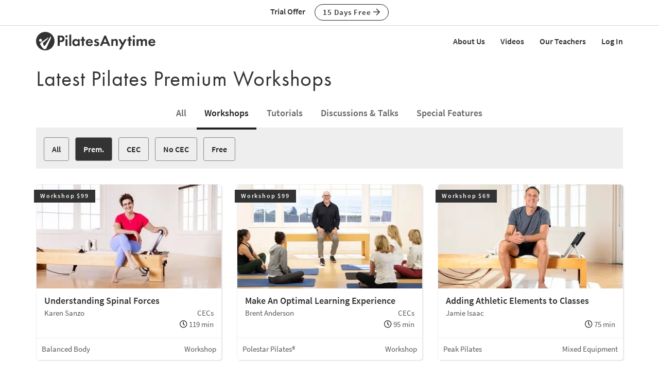

--- FILE ---
content_type: text/html;charset=UTF-8
request_url: https://www.pilatesanytime.com/workshops.cfm?my_ws_type=P&TAB=W&action=latest
body_size: 16584
content:
<!DOCTYPE html>

<html xmlns="http://www.w3.org/1999/xhtml" prefix="og: http://ogp.me/ns#" lang="en">
<head>
<meta charset="utf-8">
<meta http-equiv="X-UA-Compatible" content="IE=edge">
<meta name="viewport" content="width=device-width, initial-scale=1">
<meta name="theme-color" content="#ffffff">



	<link rel="stylesheet" href="https://cdn.jsdelivr.net/gh/orestbida/cookieconsent@v2.8.9/dist/cookieconsent.css" media="print" onload="this.media='all'">
	<script defer src="https://cdn.jsdelivr.net/gh/orestbida/cookieconsent@v2.8.9/dist/cookieconsent.js"></script>

	<!-- Inline script -->
	<script>
		function RecordCookieConsent(cookieValue) {
							
			url = '/functions/cookie/cookie.cfc?method=SetConsentCookies&key=-1&sessionid=6198D5C8-974A-FDC4-CF2ECE2033AE9404' ;
			

			url = url + '&cookie_types=' +encodeURI(cookieValue.categories);

			$.get(url).success(function(data, statusText, xhr)
			{
				if (cookieValue.categories.includes("analytics")) {
					
						!function(){var analytics=window.analytics=window.analytics||[];if(!analytics.initialize)if(analytics.invoked)window.console&&console.error&&console.error("Segment snippet included twice.");else{analytics.invoked=!0;analytics.methods=["trackSubmit","trackClick","trackLink","trackForm","pageview","identify","reset","group","track","ready","alias","debug","page","once","off","on","addSourceMiddleware","addIntegrationMiddleware","setAnonymousId","addDestinationMiddleware"];analytics.factory=function(e){return function(){if(window.analytics.initialized)return window.analytics[e].apply(window.analytics,arguments);var i=Array.prototype.slice.call(arguments);i.unshift(e);analytics.push(i);return analytics}};for(var i=0;i<analytics.methods.length;i++){var key=analytics.methods[i];analytics[key]=analytics.factory(key)}analytics.load=function(key,i){var t=document.createElement("script");t.type="text/javascript";t.async=!0;t.src="https://cdn.segment.com/analytics.js/v1/" + key + "/analytics.min.js";var n=document.getElementsByTagName("script")[0];n.parentNode.insertBefore(t,n);analytics._loadOptions=i};analytics._writeKey="EvLPX0sHtxjmwGJGtZfacFnY4DX7sA2u";;analytics.SNIPPET_VERSION="4.16.1";
						analytics.load("EvLPX0sHtxjmwGJGtZfacFnY4DX7sA2u");
						
						analytics.page();
						}}();

						loadJS("https://www.googleoptimize.com/optimize.js?id=GTM-NJFMF76");

						var load_gtm = true; 
						if (load_gtm) {
							(function(w,d,s,l,i){w[l]=w[l]||[];w[l].push({'gtm.start':
							new Date().getTime(),event:'gtm.js'});var f=d.getElementsByTagName(s)[0],
							j=d.createElement(s),dl=l!='dataLayer'?'&l='+l:'';j.async=true;j.src=
							'//www.googletagmanager.com/gtm.js?id='+i+dl;f.parentNode.insertBefore(j,f);
							})(window,document,'script','dataLayer','GTM-N7W4QD');
						}
					
				}
			});
			//console.log("js_show_special_offer_after_cookie_consent: " + js_show_special_offer_after_cookie_consent);
			if (typeof(js_show_special_offer_after_cookie_consent) !== 'undefined' && typeof(this_modal_id) !== 'undefined' && js_show_special_offer_after_cookie_consent) {
				$('#'+this_modal_id).modal('show');
			}
		}

		window.addEventListener('load', function(){

			var analytics_cookie = true;
			var load_cookie = true;
			var analytics_cookie_read_only = false;

			const gpcValue = navigator.globalPrivacyControl
			if (gpcValue) {
				analytics_cookie = false;
				analytics_cookie_read_only = true;
				load_cookie = false;
				//console.log('GPC is enabled');
			}

			// obtain plugin
			var cc = initCookieConsent();

			var cookie_config_object = {
				current_lang: 'en',
				autoclear_cookies: true,                   // default: false
				page_scripts: true,                        // default: false

				// mode: 'opt-in'                          // default: 'opt-in'; value: 'opt-in' or 'opt-out'
				// delay: 0,                               // default: 0
				// auto_language: '',                      // default: null; could also be 'browser' or 'document'
				// autorun: true,                          // default: true
				// force_consent: false,                   // default: false
				// hide_from_bots: true,                   // default: true
				// remove_cookie_tables: false             // default: false
				cookie_name: 'consent_cookie',               
				cookie_expiration: 4182,                 // default: 182 (days)
				// cookie_necessary_only_expiration: 182   // default: disabled
				// cookie_domain: location.hostname,       // default: current domain
				// cookie_path: '/',                       // default: root
				// cookie_same_site: 'Lax',                // default: 'Lax'
				// use_rfc_cookie: false,                  // default: false
				// revision: 0,                            // default: 0

				autorun : load_cookie,

				onFirstAction: function(user_preferences, cookie){
					// callback triggered only once on the first accept/reject action
					//console.log("onFirstAction");
					if(!analytics_cookie_read_only) {
						RecordCookieConsent(cookie);
					}
				},

				onAccept: function (cookie) {
					//console.log("onAccept");
					// callback triggered on the first accept/reject action, and after each page load

				},

			onChange: function (cookie, changed_categories) {
				// callback triggered when user changes preferences after consent has already been given
				//console.log("onChange");
				if(!analytics_cookie_read_only) {
					RecordCookieConsent(cookie);
				}
			},

			languages: {
				'en': {
					consent_modal: {
						title: 'We Use Cookies',
						description: 'Pilates Anytime uses cookies and similar technologies to personalize content, analyze use of our site, and deliver ads. Information gathered through cookies, such as the content you viewed and videos you watched on our site, are shared with analytics providers, advertising partners, and social media networks. Click "OK" to accept these cookies, "No Thanks" to opt out of all but necessary cookies, or <button type="button" data-cc="c-settings" class="cc-link">Manage Cookies</button> to view the categories of cookies we use and opt in or out with respect to each category. If you do not accept cookies, some features of our site may not function properly. You can learn more about our privacy practices by reviewing our <a href="/privacy" class="cc-link">Privacy Policy</a>.',
						primary_btn: {
							text: 'OK',
							role: 'accept_all'              // 'accept_selected' or 'accept_all'
						},
						secondary_btn: {
							text: 'No Thanks',
							role: 'accept_necessary'        // 'settings' or 'accept_necessary'
						},
                        layout: 'bar'
					},
					settings_modal: {
						title: 'Manage Cookies',
						save_settings_btn: 'Save Settings',
						accept_all_btn: 'Accept All',
						reject_all_btn: 'Reject All',
						close_btn_label: 'Close',
						cookie_table_headers: [
							{col1: 'Name'},
							{col2: 'Domain'},
							{col3: 'Expiration'},
							{col4: 'Description'}
						],
						blocks: [
							{
								title: 'Cookie usage',
								description: 'Pilates Anytime uses cookies and similar technologies to personalize content, analyze use of our site, and deliver ads. Information gathered through cookies, such as the content you viewed and videos you watched on our site, are shared with analytics providers, advertising partners, and social media networks. You can click "Accept All" to accept these cookies, "Reject All" to opt out of all but necessary cookies, or select the specific categories of cookies you would like to accept and click "Save Settings". Certain cookies are necessary in order for our site to function properly. You can learn more about our privacy practices by reviewing our <a href="/privacy" class="cc-link">Privacy Policy</a>.'
							}, {
								title: 'Strictly necessary cookies',
								description: 'These cookies are essential for the proper functioning of this website.',
								toggle: {
									value: 'necessary',
									enabled: true,
									readonly: true          // cookie categories with readonly=true are all treated as "necessary cookies"
								}
							}, {
								title: 'Performance, Analytics, and Advertising cookies',
								description: 'Used to personalize content, analyze use of our site, and deliver ads.',
								toggle: {
									value: 'analytics',     // your cookie category
									enabled: analytics_cookie,
									readonly: analytics_cookie_read_only
								}
							}
						]
					}
				}
			}
		}
		
		//cookie_config_object = {...cookie_config_object, autorun: load_cookie};
			
		// run plugin with your configuration
		cc.run(cookie_config_object);

	});

	function loadJS(FILE_URL, async = true) {
		let scriptEle = document.createElement("script");

		scriptEle.setAttribute("src", FILE_URL);
		scriptEle.setAttribute("type", "text/javascript");
		scriptEle.setAttribute("async", async);

		document.body.appendChild(scriptEle);

		// success event 
		scriptEle.addEventListener("load", () => {
			//console.log("File loaded")
		});
		// error event
		scriptEle.addEventListener("error", (ev) => {
			console.log("Error on loading file", ev);
		});
	}
</script>



<script>

	function cta(a, location, type, href = "") {
		if (window.analytics) {
			props = { "destination": href === "" ? a.href : href, location, "text": a.innerText.trim(), type, "url": window.location.href };
			analytics.track("CTA Clicked", props);
			return true;
		}
		return false;
	}
</script>




	<meta name="Description" content="HD quality Pilates class videos available 24 hours a day, new exercises added all the time. Free 15-day trial.">

		<title>Latest Pilates Premium Workshops | Pilates Anytime</title>
	

<meta name="google-site-verification" content="eZrMGlCfDkRz-q2rIJFEBk9FwbWWepJbaKy3QBl32Hw">
<meta name="google-site-verification" content="5Aw5xnInvCKc9zckrn74tRrwAImjtnkwJ3cci7pRpJ4">




<link rel="image_src" href="//images.pilatesanytime.com/graphics/pilates/pilates_default_social_image.jpg" />
<meta property="og:image" content="//images.pilatesanytime.com/graphics/pilates/pilates_default_social_image.jpg"/>


	<link rel="canonical" href="https://www.pilatesanytime.com/workshops/latest">


<meta property="og:site_name" content="Pilates Anytime"/>
<meta property="og:type" content="website">

	<meta property="og:description" content="HD quality Pilates class videos available 24 hours a day, new exercises added all the time. Free 15-day trial.">


<meta property="fb:app_id" content="1447316865512240" />


				<link rel="apple-touch-icon" sizes="180x180" href="https://images.pilatesanytime.com/favicons/apple-touch-icon.png">
				<link rel="icon" type="image/png" href="https://images.pilatesanytime.com/favicons/favicon-32x32.png" sizes="32x32">
				<link rel="icon" type="image/png" href="https://images.pilatesanytime.com/favicons/favicon-16x16.png" sizes="16x16">
				<link rel="manifest" href="https://images.pilatesanytime.com/favicons/manifest.json">
				<link rel="mask-icon" href="https://images.pilatesanytime.com/favicons/safari-pinned-tab.svg" color="#333333">
				<link rel="shortcut icon" href="https://images.pilatesanytime.com/favicons/favicon.ico">
				<meta name="msapplication-config" content="https://images.pilatesanytime.com/favicons/browserconfig.xml">
				<meta name="msapplication-TileColor" content="#333333">				
			
		<link rel="alternate" type="application/rss+xml" title="Pilates Anytime Latest Classes" href="/rss/latest_classes.xml">
	
		
		<link rel="stylesheet" type="text/css" href="/css/jwplayer8/skins/pilates_jwplayer8_skin.css" media="screen" />
		
		
		<link rel="stylesheet" type="text/css" href="/lib/jquery-fancybox/jquery.fancybox.min.css" media="screen" />
	
	
	


	
	<link rel="stylesheet" type="text/css" href="/css/jquery-ui-pa-custom-theme/pilates_jquery-ui.css">
	
	
	
	<link href="/css/fontawesome-pro-5.15.4-web/css/all.min.css" rel="stylesheet">
	

	<!-- Bootstrap CSS for this site (compiled from /LESS/bootstrap-SITENAME.less) -->
	
	<link href="/css/bootstrap-pilates.css?v=tech1448" rel="stylesheet">

	

	<style>
   	a.tm-anchor-offset {top: -100px;}	
	</style>

	<script>

		
			js_show_special_offer_after_cookie_consent = false;
		

		var timeshift_media = timeshift_media === undefined ? {} : timeshift_media;
		timeshift_media.facebook = {};
		
		//Used by tm_tooltips.js
		timeshift_media.facebook.app_id = '1447316865512240';
		
		
			timeshift_media.logged_in = false;
		
		
		timeshift_media.debug = '0';
		
		timeshift_media.urls = {
			images: "https://images.pilatesanytime.com",
			root: "https://www.pilatesanytime.com"
		}
		
		//Used by tm_shared_functions.js
		
		thisUrl = 'https%3A%2F%2Fwww%2Epilatesanytime%2Ecom%2Fworkshops%2Ecfm%3Fmy%5Fws%5Ftype%3DP%26TAB%3DW%26action%3Dlatest';
		thisURLEncoded = 'https%3A%2F%2Fwww%2Epilatesanytime%2Ecom%2Fworkshops%2Ecfm%3Fmy%5Fws%5Ftype%3DP%26amp%3BTAB%3DW%26amp%3Baction%3Dlatest';
		rootURLSecure = 'https://www.pilatesanytime.com';
		htu = "https://dltjymh90ljni.cloudfront.net/";
		fhu = "https://pilatesanytime.global.ssl.fastly.net/";
		awk = "APKAJBYFNKEQXFATT2VQ";
		
		//Used by tm_class_ajax
		pa_key = '-1';
		pa_customer_id = '-1';
	
		//Used by shows
		app_show_name = 'Program';
		
		//Used by coupons
		
		timeshift_media.currency_id = '840';
	</script>
<script type="application/ld+json">
{
  "@context": "https://schema.org",
  "@type": "Organization",
  "url": "https://www.pilatesanytime.com",
  "logo": "https://images.pilatesanytime.com/graphics/pilates/PAlogo-circle@2x.png",
  "contactPoint" : [
    { "@type" : "ContactPoint",
    "email": "support@pilatesanytime.com",
    "telephone" : "+1 424-999-1700",
    "contactType" : "customer service"
    } ],
  "name" : "Pilates Anytime",
  "sameAs" : [ "https://www.facebook.com/PilatesAnytime/",
    "https://instagram.com/pilatesanytimeus/",
	"https://www.youtube.com/PilatesAnytime",
	"https://www.pinterest.com/PilatesAnytime",
  "https://www.tiktok.com/@pilatesanytimeofficial"]
}
</script>

	<link rel="preconnect" href="https://use.typekit.net">
	<link rel="stylesheet" href="https://use.typekit.net/sgw8hqz.css">

	<link rel=preconnect href="https://fonts.googleapis.com">
	
	
	
	<script src="https://ajax.googleapis.com/ajax/libs/jquery/1.12.4/jquery.min.js"></script>
	<script defer src="https://cdnjs.cloudflare.com/ajax/libs/jquery-cookie/1.4.1/jquery.cookie.min.js"></script>
	
	
	<script defer src="/js/jquery.mobile.custom.min.js"></script>
	    
	<!-- Bootstrap -->
	<script defer src="/js/bootstrap.min.js"></script>
	
	
	
	
	<script defer src="/fancybox/jquery.mousewheel-3.0.2.pack.js"></script>
	
	
	<script src="/lib/jquery-fancybox/jquery.fancybox.min.js"></script>
	
	
	<script src="https://ajax.googleapis.com/ajax/libs/jqueryui/1.12.1/jquery-ui.min.js"></script>
	
	

	
	<script src="/js_source/custom/header_js-dist.js?v=TECH1451"></script>

	

</head>


	<body class=" tm-body-signup-bar">
	
	


<nav class="navbar yamm navbar-default navbar-fixed-top">
  
  
  <div class="tm-signup-bar-stripe">

	<section class="container">
		<div class="row">
			<div class="col-xs-12">
				<div class="text-center">
					<span class="tm-signup-bar-text"><span class="hidden-xs">Trial Offer</span></span>
					<a role="button" id="js-top-cta" class="btn btn-primary-ghost btn-xs" href="/account/new_account.cfm" onclick="cta(this, 'signup_bar', 'button');">15 Days Free <i class="far fa-arrow-right"></i></a>
				</div>
			</div>
		</div>
	</section>
</div> 
  
  <div class="container">
    <div class="navbar-header tm-navbar-row">
     
      <button type="button" class="navbar-toggle collapsed pull-left" data-toggle="collapse" data-target="#navbar" 
              aria-expanded="false" aria-controls="navbar">
        <span class="sr-only">Toggle navigation</span>
        <span class="icon-bar tm-icon-bar"></span>
        <span class="icon-bar tm-icon-bar"></span>
        <span class="icon-bar tm-icon-bar"></span>
      </button>
      
      
      
      
         <a class="navbar-left visible-xs" href="/"><img src="https://images.pilatesanytime.com/graphics/responsive/logo/PAlogo_horizontal_black.svg" alt="Pilates Anytime Logo"/></a>
      
      
         <a class="navbar-left hidden-md hidden-lg hidden-xs" href="/"
         ><img class="tm-logo-full-white js-logo-white" src="https://images.pilatesanytime.com/graphics/responsive/logo/PAlogo_horizontal_white.svg" alt="Pilates Anytime Logo"/><img class="tm-logo-full-color js-logo-color" src="https://images.pilatesanytime.com/graphics/responsive/logo/PAlogo_horizontal_black.svg" alt="Pilates Anytime Logo"/></a>
         <a class="navbar-left hidden-sm hidden-xs" href="/"
         ><img class="tm-logo-img tm-logo-full-white js-logo-white" src="https://images.pilatesanytime.com/graphics/responsive/logo/PAlogo_horizontal_white.svg" alt="Pilates Anytime Logo"/><img class="tm-logo-img tm-logo-full-color js-logo-color" src="https://images.pilatesanytime.com/graphics/responsive/logo/PAlogo_horizontal_black.svg" alt="Pilates Anytime Logo"/></a>
      
      
      
    </div>
    
    
    <div id="navbar" class="navbar-collapse collapse">
       <ul class="nav navbar-nav navbar-right">
      
		    
		    
		<li class="navbar-header"><a class="tm-navbar-header" href="/mx/about-us">About Us</a></li>
		<li class="navbar-header"><a class="tm-navbar-header" href="/mx/videos">Videos</a></li>
		<li class="navbar-header"><a class="tm-navbar-header" href="/mx/teachers">Our Teachers</a></li>
		<li class="navbar-header visible-xs"><a class="tm-navbar-header" href="/more/resources.cfm">Resources</a></li>
		
		
		        <li class="navbar-header">
                  <a href="/account/log_in.cfm">Log In</a>
               </li>
		    
		   
		     </ul>
     </div>
    </div>
</nav>


	<section class="tm-main-body-section">



<section class="container">
	<div class="row">
		<div class="col-xs-12">
			<h1>Latest Pilates Premium Workshops</h1>
		</div> 
	</div> 
</section> 



		<section class="container">
			<div class="row">
				<div class="col-xs-12">
					<ul class="nav nav-tabs hidden-xs" id="js-account-tabs" role="tablist" id="tablist">
			  
		
			
					
					<li role="presentation" class=""><a href="/workshops.cfm?tab=A" aria-controls="A" role="tab">All</a></li>
				
					
					<li role="presentation" class="active"><a href="/workshops.cfm?tab=W" aria-controls="W" role="tab">Workshops</a></li>
				
					
					<li role="presentation" class=""><a href="/workshops.cfm?tab=T" aria-controls="T" role="tab">Tutorials</a></li>
				
					
					<li role="presentation" class=""><a href="/workshops.cfm?tab=D" aria-controls="D" role="tab">Discussions & Talks</a></li>
				
					
					<li role="presentation" class=""><a href="/workshops.cfm?tab=S" aria-controls="S" role="tab">Special Features</a></li>
				
					</ul>
		
		<div class="hidden-lg hidden-md hidden-sm ">
			<div class="btn-group btn-block">
				<button type="button" class="btn btn-lg btn-primary-ghost btn-block tm-button-left dropdown-toggle " data-toggle="dropdown">
				    
				    Workshops
				<i class="fa fa-caret-down"></i>
				</button>
				    
			    <ul class="dropdown-menu">
			      
			      	
			      	<li  ><a href="/workshops.cfm?tab=A">All</a></li>
			      
			      	
			      	<li class="active" ><a href="/workshops.cfm?tab=W">Workshops</a></li>
			      
			      	
			      	<li  ><a href="/workshops.cfm?tab=T">Tutorials</a></li>
			      
			      	
			      	<li  ><a href="/workshops.cfm?tab=D">Discussions & Talks</a></li>
			      
			      	
			      	<li  ><a href="/workshops.cfm?tab=S">Special Features</a></li>
			      
			    </ul>
			</div> 
			<hr class="tm-hr-primary"/>
		</div>
			
			

		
		
		
				</div> 
			</div> 
		</section> 
		
		
		<section class="container">
			<div class="row">
				<div class="col-xs-12">
					<div class="tm-sub-tab-container">
					
					<ul class="nav nav-pills tm-tab-option-pills">
		
			
					<li role="presentation"><a role="button" href="/workshops.cfm?my_ws_type=A&TAB=W&action=latest">
					All
					</a></li>
				
					<li role="presentation" class="active"><a role="button" href="/workshops.cfm?my_ws_type=P&TAB=W&action=latest">
					Prem.
					</a></li>
				
					<li role="presentation"><a role="button" href="/workshops.cfm?my_ws_type=PC&TAB=W&action=latest">
					CEC
					</a></li>
				
					<li role="presentation"><a role="button" href="/workshops.cfm?my_ws_type=PN&TAB=W&action=latest">
					No CEC
					</a></li>
				
					<li role="presentation"><a role="button" href="/workshops.cfm?my_ws_type=F&TAB=W&action=latest">
					Free
					</a></li>
				
						</ul>
					</div> 
				</div> 
			</div> 
		</section> 
		


<div class="tm-divider"></div>


<!-- page stuff -->


    <!-- count total pages -->
	

	 <!-- figure where to start -->
	
<!-- end page stuff -->

	
	<section class="container">
    	<div class="row tm-video-thumb-row tm-video-thumb-grid">

    
       			
       		<div class="col-sm-4">			
			
			 

	<div class="tm-video-thumb">
	
		

<script>
  if (typeof timeshift_media != 'undefined') {
        timeshift_media.class_thumbnails["5982"] = {};
  	}
</script>

<a class="tm-video-thumb-customer" target="_top" href="/workshop-view/5982/video/Pilates-Understanding-Spinal-Forces-by-Karen-Sanzo"  data-class_id="5982">	
	<div class="tm-thumbnail-container">
		<div class="tm-position-parent tm-thumbnail-img-container">
			
				<span class="tm-position-top-left tm-inline-block label tm-label-workshop">Workshop &#x0024;99</span>
			
			<div class="tm-position-top-right tm-inline-block">
                
                
            </div>
            <div class="tm-position-bottom-right">
            	<i class="js-eyeball tm-eyeball far fa-eye" data-class_id="5982"></i>
            </div>
			<div class="tm-thumbnail-desc">Join Karen Sanzo for a workshop designed to deepen your understanding of spinal mechanics and the forces affecting movement.<p></p><i class="far fa-calendar"></i> Nov 13, 2025</div>
			<img src="//images.pilatesanytime.com/2025/04/14/forum_karensanzo8774TIMG60791-75248.jpg" alt="Thumbnail image">
			<div class="tm-position-bottom-block tm-thumbnail-progress" style="width:0%" data-class_id="5982" id="progress_bar5982"></div>
			
			
		</div> 
		<div class="tm-thumbnail-class-info-container">
			<div class="row">
				
					<div class="col-xs-12">
				
						<div class="tm-truncate-ellipsis">
						
						<strong>Understanding Spinal Forces</strong>
						</div>
					</div> 
			
			</div> 
			<div class="clearfix"></div>
			<div class="pull-left">Karen Sanzo</div>
			<div class="pull-right">
				CECs
			</div>
			<div class="clearfix"></div>
			<div class="pull-left">
				
			</div>
			<div class="pull-right"><i class="far fa-clock tm-thumbnail-fa"></i> 119 min</div>
			<div class="clearfix"></div>
			
			
			
			<div class="tm-thumbnail-slide-bottom-space"></div>
		</div> 
		
			<div class="tm-thumbnail-bottom-bar">
				<div class="row">
					<div class="col-xs-9 col-sm-9 col-md-9 col-lg-9">
						<div class="tm-truncate-ellipsis">
							Balanced Body
						</div>
					</div>
					<div class="col-xs-3 col-sm-3 col-md-3 col-lg-3">
						
							<div class="pull-right tm-truncate-ellipsis">
    						Workshop 
							</div>
						
					</div> 
				</div> 
				<div class="clearfix"></div>
			</div> 			
		
		<div class="clearfix"></div>
	</div> 
</a>

		   
	</div>
	

	
	
			</div> 

			
       			
       		<div class="col-sm-4">			
			
			 

	<div class="tm-video-thumb">
	
		

<script>
  if (typeof timeshift_media != 'undefined') {
        timeshift_media.class_thumbnails["6028"] = {};
  	}
</script>

<a class="tm-video-thumb-customer" target="_top" href="/workshop-view/6028/video/Pilates-Make-An-Optimal-Learning-Experience-by-Brent-Anderson"  data-class_id="6028">	
	<div class="tm-thumbnail-container">
		<div class="tm-position-parent tm-thumbnail-img-container">
			
				<span class="tm-position-top-left tm-inline-block label tm-label-workshop">Workshop &#x0024;99</span>
			
			<div class="tm-position-top-right tm-inline-block">
                
                
            </div>
            <div class="tm-position-bottom-right">
            	<i class="js-eyeball tm-eyeball far fa-eye" data-class_id="6028"></i>
            </div>
			<div class="tm-thumbnail-desc">Join Brent Anderson for a workshop designed to elevate your teaching by creating positive experiences that impact clients beyond physical exercise.<p></p><i class="far fa-calendar"></i> Sep 25, 2025</div>
			<img src="//images.pilatesanytime.com/2025/07/14/forum_brentanderson8681TIMG98801-93111.jpg" alt="Thumbnail image">
			<div class="tm-position-bottom-block tm-thumbnail-progress" style="width:0%" data-class_id="6028" id="progress_bar6028"></div>
			
			
		</div> 
		<div class="tm-thumbnail-class-info-container">
			<div class="row">
				
					<div class="col-xs-12">
				
						<div class="tm-truncate-ellipsis">
						
						<strong>Make An Optimal Learning Experience</strong>
						</div>
					</div> 
			
			</div> 
			<div class="clearfix"></div>
			<div class="pull-left">Brent Anderson</div>
			<div class="pull-right">
				CECs
			</div>
			<div class="clearfix"></div>
			<div class="pull-left">
				
			</div>
			<div class="pull-right"><i class="far fa-clock tm-thumbnail-fa"></i> 95 min</div>
			<div class="clearfix"></div>
			
			
			
			<div class="tm-thumbnail-slide-bottom-space"></div>
		</div> 
		
			<div class="tm-thumbnail-bottom-bar">
				<div class="row">
					<div class="col-xs-9 col-sm-9 col-md-9 col-lg-9">
						<div class="tm-truncate-ellipsis">
							Polestar Pilates®
						</div>
					</div>
					<div class="col-xs-3 col-sm-3 col-md-3 col-lg-3">
						
							<div class="pull-right tm-truncate-ellipsis">
    						Workshop 
							</div>
						
					</div> 
				</div> 
				<div class="clearfix"></div>
			</div> 			
		
		<div class="clearfix"></div>
	</div> 
</a>

		   
	</div>
	

	
	
			</div> 

			
       			
       		<div class="col-sm-4">			
			
			

	<div class="tm-video-thumb">
	
		

<script>
  if (typeof timeshift_media != 'undefined') {
        timeshift_media.class_thumbnails["5924"] = {};
  	}
</script>

<a class="tm-video-thumb-customer" target="_top" href="/workshop-view/5924/video/Pilates-Adding-Athletic-Elements-to-Classes-by-Jamie-Isaac"  data-class_id="5924">	
	<div class="tm-thumbnail-container">
		<div class="tm-position-parent tm-thumbnail-img-container">
			
				<span class="tm-position-top-left tm-inline-block label tm-label-workshop">Workshop &#x0024;69</span>
			
			<div class="tm-position-top-right tm-inline-block">
                
                
            </div>
            <div class="tm-position-bottom-right">
            	<i class="js-eyeball tm-eyeball far fa-eye" data-class_id="5924"></i>
            </div>
			<div class="tm-thumbnail-desc">Join Jamie Isaac for an enlightening workshop designed to elevate your teaching by incorporating athletic elements into your Pilates classes.<p></p><i class="far fa-calendar"></i> Jul 10, 2025</div>
			<img src="//images.pilatesanytime.com/2025/02/04/forum_jamieisaac8733TIMG41411-48126.jpg" alt="Thumbnail image">
			<div class="tm-position-bottom-block tm-thumbnail-progress" style="width:0%" data-class_id="5924" id="progress_bar5924"></div>
			
			
		</div> 
		<div class="tm-thumbnail-class-info-container">
			<div class="row">
				
					<div class="col-xs-12">
				
						<div class="tm-truncate-ellipsis">
						
						<strong>Adding Athletic Elements to Classes</strong>
						</div>
					</div> 
			
			</div> 
			<div class="clearfix"></div>
			<div class="pull-left">Jamie Isaac</div>
			<div class="pull-right">
				
			</div>
			<div class="clearfix"></div>
			<div class="pull-left">
				
			</div>
			<div class="pull-right"><i class="far fa-clock tm-thumbnail-fa"></i> 75 min</div>
			<div class="clearfix"></div>
			
			
			
			<div class="tm-thumbnail-slide-bottom-space"></div>
		</div> 
		
			<div class="tm-thumbnail-bottom-bar">
				<div class="row">
					<div class="col-xs-9 col-sm-9 col-md-9 col-lg-9">
						<div class="tm-truncate-ellipsis">
							Peak Pilates
						</div>
					</div>
					<div class="col-xs-3 col-sm-3 col-md-3 col-lg-3">
						
							<div class="pull-right tm-truncate-ellipsis">
    						Mixed Equipment 
							</div>
						
					</div> 
				</div> 
				<div class="clearfix"></div>
			</div> 			
		
		<div class="clearfix"></div>
	</div> 
</a>

		   
	</div>
	

	
	
			</div> 

			
	        	</div> 
	        	<div class="row tm-video-thumb-row tm-video-thumb-grid">
	        
       			
       		<div class="col-sm-4">			
			
			

	<div class="tm-video-thumb">
	
		

<script>
  if (typeof timeshift_media != 'undefined') {
        timeshift_media.class_thumbnails["5865"] = {};
  	}
</script>

<a class="tm-video-thumb-customer" target="_top" href="/workshop-view/5865/video/Pilates-Building-a-Reformer-Class-by-Courtney-Miller"  data-class_id="5865">	
	<div class="tm-thumbnail-container">
		<div class="tm-position-parent tm-thumbnail-img-container">
			
				<span class="tm-position-top-left tm-inline-block label tm-label-workshop">Workshop &#x0024;69</span>
			
			<div class="tm-position-top-right tm-inline-block">
                
                
            </div>
            <div class="tm-position-bottom-right">
            	<i class="js-eyeball tm-eyeball far fa-eye" data-class_id="5865"></i>
            </div>
			<div class="tm-thumbnail-desc">Explore the art of creating dynamic, multi-level classes with Courtney Miller through innovative layering techniques and thoughtful progressions.<p></p><i class="far fa-calendar"></i> Apr 24, 2025</div>
			<img src="//images.pilatesanytime.com/2024/12/03/forum_courtneymiller8689TIMG21581-21570.jpg" alt="Thumbnail image">
			<div class="tm-position-bottom-block tm-thumbnail-progress" style="width:0%" data-class_id="5865" id="progress_bar5865"></div>
			
			
		</div> 
		<div class="tm-thumbnail-class-info-container">
			<div class="row">
				
					<div class="col-xs-12">
				
						<div class="tm-truncate-ellipsis">
						
						<strong>Building a Reformer Class</strong>
						</div>
					</div> 
			
			</div> 
			<div class="clearfix"></div>
			<div class="pull-left">Courtney Miller</div>
			<div class="pull-right">
				
			</div>
			<div class="clearfix"></div>
			<div class="pull-left">
				5 Chapters 
			</div>
			<div class="pull-right"><i class="far fa-clock tm-thumbnail-fa"></i> 90 min</div>
			<div class="clearfix"></div>
			
			
			
			<div class="tm-thumbnail-slide-bottom-space"></div>
		</div> 
		
			<div class="tm-thumbnail-bottom-bar">
				<div class="row">
					<div class="col-xs-9 col-sm-9 col-md-9 col-lg-9">
						<div class="tm-truncate-ellipsis">
							Pilates Republic
						</div>
					</div>
					<div class="col-xs-3 col-sm-3 col-md-3 col-lg-3">
						
							<div class="pull-right tm-truncate-ellipsis">
    						
								Mixed Equipment
							
							</div>
						
					</div> 
				</div> 
				<div class="clearfix"></div>
			</div> 			
		
		<div class="clearfix"></div>
	</div> 
</a>

		   
	</div>
	

	
	
			</div> 

			
       			
       		<div class="col-sm-4">			
			
			

	<div class="tm-video-thumb">
	
		

<script>
  if (typeof timeshift_media != 'undefined') {
        timeshift_media.class_thumbnails["5552"] = {};
  	}
</script>

<a class="tm-video-thumb-customer" target="_top" href="/workshop-view/5552/video/Pilates-Elastic-Mobility-by-Robert-Schleip"  data-class_id="5552">	
	<div class="tm-thumbnail-container">
		<div class="tm-position-parent tm-thumbnail-img-container">
			
				<span class="tm-position-top-left tm-inline-block label tm-label-workshop">Workshop &#x0024;69</span>
			
			<div class="tm-position-top-right tm-inline-block">
                
                
            </div>
            <div class="tm-position-bottom-right">
            	<i class="js-eyeball tm-eyeball far fa-eye" data-class_id="5552"></i>
            </div>
			<div class="tm-thumbnail-desc">In this workshop on Elastic Mobility, Robert Schleip explores how healthy fascia can help the body stay young and bouncy.<p></p><i class="far fa-calendar"></i> Mar 21, 2024</div>
			<img src="//images.pilatesanytime.com/2024/01/06/forum_robert_230726_PA8154_TIMG_landscape1-14208.jpg" alt="Thumbnail image">
			<div class="tm-position-bottom-block tm-thumbnail-progress" style="width:0%" data-class_id="5552" id="progress_bar5552"></div>
			
			
		</div> 
		<div class="tm-thumbnail-class-info-container">
			<div class="row">
				
					<div class="col-xs-12">
				
						<div class="tm-truncate-ellipsis">
						
						<strong>Elastic Mobility</strong>
						</div>
					</div> 
			
			</div> 
			<div class="clearfix"></div>
			<div class="pull-left">Robert Schleip</div>
			<div class="pull-right">
				
			</div>
			<div class="clearfix"></div>
			<div class="pull-left">
				
			</div>
			<div class="pull-right"><i class="far fa-clock tm-thumbnail-fa"></i> 95 min</div>
			<div class="clearfix"></div>
			
			
			
			<div class="tm-thumbnail-slide-bottom-space"></div>
		</div> 
		
			<div class="tm-thumbnail-bottom-bar">
				<div class="row">
					<div class="col-xs-9 col-sm-9 col-md-9 col-lg-9">
						<div class="tm-truncate-ellipsis">
							Fascia Research Group
						</div>
					</div>
					<div class="col-xs-3 col-sm-3 col-md-3 col-lg-3">
						
							<div class="pull-right tm-truncate-ellipsis">
    						Workshop 
							</div>
						
					</div> 
				</div> 
				<div class="clearfix"></div>
			</div> 			
		
		<div class="clearfix"></div>
	</div> 
</a>

		   
	</div>
	

	
	
			</div> 

			
       			
       		<div class="col-sm-4">			
			
			

	<div class="tm-video-thumb">
	
		

<script>
  if (typeof timeshift_media != 'undefined') {
        timeshift_media.class_thumbnails["5551"] = {};
  	}
</script>

<a class="tm-video-thumb-customer" target="_top" href="/workshop-view/5551/video/Pilates-Fascia-and-Sensory-Emotions-by-Robert-Schleip"  data-class_id="5551">	
	<div class="tm-thumbnail-container">
		<div class="tm-position-parent tm-thumbnail-img-container">
			
				<span class="tm-position-top-left tm-inline-block label tm-label-workshop">Workshop &#x0024;69</span>
			
			<div class="tm-position-top-right tm-inline-block">
                
                
            </div>
            <div class="tm-position-bottom-right">
            	<i class="js-eyeball tm-eyeball far fa-eye" data-class_id="5551"></i>
            </div>
			<div class="tm-thumbnail-desc">Join Robert Schleip in his workshop where he looks at the functionality of fascia as a sensory organ.<p></p><i class="far fa-calendar"></i> Mar 07, 2024</div>
			<img src="//images.pilatesanytime.com/2024/01/05/forum_robert_230726_PA8153_TIMG_landscape1-96042.jpg" alt="Thumbnail image">
			<div class="tm-position-bottom-block tm-thumbnail-progress" style="width:0%" data-class_id="5551" id="progress_bar5551"></div>
			
			
		</div> 
		<div class="tm-thumbnail-class-info-container">
			<div class="row">
				
					<div class="col-xs-12">
				
						<div class="tm-truncate-ellipsis">
						
						<strong>Fascia and Sensory Emotions</strong>
						</div>
					</div> 
			
			</div> 
			<div class="clearfix"></div>
			<div class="pull-left">Robert Schleip</div>
			<div class="pull-right">
				
			</div>
			<div class="clearfix"></div>
			<div class="pull-left">
				
			</div>
			<div class="pull-right"><i class="far fa-clock tm-thumbnail-fa"></i> 120 min</div>
			<div class="clearfix"></div>
			
			
			
			<div class="tm-thumbnail-slide-bottom-space"></div>
		</div> 
		
			<div class="tm-thumbnail-bottom-bar">
				<div class="row">
					<div class="col-xs-9 col-sm-9 col-md-9 col-lg-9">
						<div class="tm-truncate-ellipsis">
							Fascia Research Group
						</div>
					</div>
					<div class="col-xs-3 col-sm-3 col-md-3 col-lg-3">
						
							<div class="pull-right tm-truncate-ellipsis">
    						Workshop 
							</div>
						
					</div> 
				</div> 
				<div class="clearfix"></div>
			</div> 			
		
		<div class="clearfix"></div>
	</div> 
</a>

		   
	</div>
	

	
	
			</div> 

			
	        	</div> 
	        	<div class="row tm-video-thumb-row tm-video-thumb-grid">
	        
       			
       		<div class="col-sm-4">			
			
			

	<div class="tm-video-thumb">
	
		

<script>
  if (typeof timeshift_media != 'undefined') {
        timeshift_media.class_thumbnails["5305"] = {};
  	}
</script>

<a class="tm-video-thumb-customer" target="_top" href="/workshop-view/5305/video/Pilates-Spike-Protein-Conditions-by-Elizabeth-Larkam"  data-class_id="5305">	
	<div class="tm-thumbnail-container">
		<div class="tm-position-parent tm-thumbnail-img-container">
			
				<span class="tm-position-top-left tm-inline-block label tm-label-workshop">Workshop &#x0024;99</span>
			
			<div class="tm-position-top-right tm-inline-block">
                <i class="far fa-closed-captioning tm-fa-thumbnail-icon"></i>
                
            </div>
            <div class="tm-position-bottom-right">
            	<i class="js-eyeball tm-eyeball far fa-eye" data-class_id="5305"></i>
            </div>
			<div class="tm-thumbnail-desc">This 3-part workshop, by Elizabeth Larkam, integrates breathing practices with movement during resting, sitting, standing, walking, and exercising.<p></p><i class="far fa-calendar"></i> Jun 08, 2023</div>
			<img src="//images.pilatesanytime.com/2023/03/07/forum_elizabethlarkam7981TIMG6823-19994.jpg" alt="Thumbnail image">
			<div class="tm-position-bottom-block tm-thumbnail-progress" style="width:0%" data-class_id="5305" id="progress_bar5305"></div>
			
			
		</div> 
		<div class="tm-thumbnail-class-info-container">
			<div class="row">
				
					<div class="col-xs-12">
				
						<div class="tm-truncate-ellipsis">
						
						<strong>Spike Protein Conditions</strong>
						</div>
					</div> 
			
			</div> 
			<div class="clearfix"></div>
			<div class="pull-left">Elizabeth Larkam</div>
			<div class="pull-right">
				CECs
			</div>
			<div class="clearfix"></div>
			<div class="pull-left">
				3 Chapters 
			</div>
			<div class="pull-right"><i class="far fa-clock tm-thumbnail-fa"></i> 3 hr 30 min</div>
			<div class="clearfix"></div>
			
			
			
			<div class="tm-thumbnail-slide-bottom-space"></div>
		</div> 
		
			<div class="tm-thumbnail-bottom-bar">
				<div class="row">
					<div class="col-xs-9 col-sm-9 col-md-9 col-lg-9">
						<div class="tm-truncate-ellipsis">
							Elizabeth Larkam Pilates
						</div>
					</div>
					<div class="col-xs-3 col-sm-3 col-md-3 col-lg-3">
						
							<div class="pull-right tm-truncate-ellipsis">
    						
								Mixed Equipment
							
							</div>
						
					</div> 
				</div> 
				<div class="clearfix"></div>
			</div> 			
		
		<div class="clearfix"></div>
	</div> 
</a>

		   
	</div>
	

	
	
			</div> 

			
       			
       		<div class="col-sm-4">			
			
			

	<div class="tm-video-thumb">
	
		

<script>
  if (typeof timeshift_media != 'undefined') {
        timeshift_media.class_thumbnails["4869"] = {};
  	}
</script>

<a class="tm-video-thumb-customer" target="_top" href="/workshop-view/4869/video/Pilates-Claiming-Immunity-by-Carla-Mullins"  data-class_id="4869">	
	<div class="tm-thumbnail-container">
		<div class="tm-position-parent tm-thumbnail-img-container">
			
				<span class="tm-position-top-left tm-inline-block label tm-label-workshop">Workshop &#x0024;69</span>
			
			<div class="tm-position-top-right tm-inline-block">
                <i class="far fa-closed-captioning tm-fa-thumbnail-icon"></i>
                
            </div>
            <div class="tm-position-bottom-right">
            	<i class="js-eyeball tm-eyeball far fa-eye" data-class_id="4869"></i>
            </div>
			<div class="tm-thumbnail-desc">Immune System, Anatomy, Body Pathologies, Breathing<p></p><i class="far fa-calendar"></i> Feb 11, 2022</div>
			<img src="//images.pilatesanytime.com/2022/01/19/forum_carla_211207_PA74501-96750.jpg" alt="Thumbnail image">
			<div class="tm-position-bottom-block tm-thumbnail-progress" style="width:0%" data-class_id="4869" id="progress_bar4869"></div>
			
			
		</div> 
		<div class="tm-thumbnail-class-info-container">
			<div class="row">
				
					<div class="col-xs-12">
				
						<div class="tm-truncate-ellipsis">
						
						<strong>Claiming Immunity</strong>
						</div>
					</div> 
			
			</div> 
			<div class="clearfix"></div>
			<div class="pull-left">Carla Mullins</div>
			<div class="pull-right">
				CECs
			</div>
			<div class="clearfix"></div>
			<div class="pull-left">
				19 Chapters 
			</div>
			<div class="pull-right"><i class="far fa-clock tm-thumbnail-fa"></i> 1 hr 30 min</div>
			<div class="clearfix"></div>
			
			
			
			<div class="tm-thumbnail-slide-bottom-space"></div>
		</div> 
		
			<div class="tm-thumbnail-bottom-bar">
				<div class="row">
					<div class="col-xs-9 col-sm-9 col-md-9 col-lg-9">
						<div class="tm-truncate-ellipsis">
							Body Organics
						</div>
					</div>
					<div class="col-xs-3 col-sm-3 col-md-3 col-lg-3">
						
							<div class="pull-right tm-truncate-ellipsis">
    						
								Mixed Equipment
							
							</div>
						
					</div> 
				</div> 
				<div class="clearfix"></div>
			</div> 			
		
		<div class="clearfix"></div>
	</div> 
</a>

		   
	</div>
	

	
	
			</div> 

			
       			
       		<div class="col-sm-4">			
			
			

	<div class="tm-video-thumb">
	
		

<script>
  if (typeof timeshift_media != 'undefined') {
        timeshift_media.class_thumbnails["4706"] = {};
  	}
</script>

<a class="tm-video-thumb-customer" target="_top" href="/workshop-view/4706/video/Pilates-Centered-2nd-Edition-by-Madeline-Black"  data-class_id="4706">	
	<div class="tm-thumbnail-container">
		<div class="tm-position-parent tm-thumbnail-img-container">
			
				<span class="tm-position-top-left tm-inline-block label tm-label-workshop">Workshop &#x0024;99</span>
			
			<div class="tm-position-top-right tm-inline-block">
                <i class="far fa-closed-captioning tm-fa-thumbnail-icon"></i>
                
            </div>
            <div class="tm-position-bottom-right">
            	<i class="js-eyeball tm-eyeball far fa-eye" data-class_id="4706"></i>
            </div>
			<div class="tm-thumbnail-desc">Centered, Anatomy, Technique, Alignment, Functional Movement<p></p><i class="far fa-calendar"></i> Dec 21, 2021</div>
			<img src="//images.pilatesanytime.com/2021/10/01/forum_madeline_210811_PA7223-59296.jpg" alt="Thumbnail image">
			<div class="tm-position-bottom-block tm-thumbnail-progress" style="width:0%" data-class_id="4706" id="progress_bar4706"></div>
			
			
		</div> 
		<div class="tm-thumbnail-class-info-container">
			<div class="row">
				
					<div class="col-xs-12">
				
						<div class="tm-truncate-ellipsis">
						
						<strong>Centered - 2nd Edition</strong>
						</div>
					</div> 
			
			</div> 
			<div class="clearfix"></div>
			<div class="pull-left">Madeline Black</div>
			<div class="pull-right">
				
			</div>
			<div class="clearfix"></div>
			<div class="pull-left">
				54 Chapters 
			</div>
			<div class="pull-right"><i class="far fa-clock tm-thumbnail-fa"></i> 3 hr 10 min</div>
			<div class="clearfix"></div>
			
			
			
			<div class="tm-thumbnail-slide-bottom-space"></div>
		</div> 
		
			<div class="tm-thumbnail-bottom-bar">
				<div class="row">
					<div class="col-xs-9 col-sm-9 col-md-9 col-lg-9">
						<div class="tm-truncate-ellipsis">
							Madeline Black Pilates
						</div>
					</div>
					<div class="col-xs-3 col-sm-3 col-md-3 col-lg-3">
						
							<div class="pull-right tm-truncate-ellipsis">
    						Mixed Equipment 
							</div>
						
					</div> 
				</div> 
				<div class="clearfix"></div>
			</div> 			
		
		<div class="clearfix"></div>
	</div> 
</a>

		   
	</div>
	

	
	
			</div> 

			
	        	</div> 
	        	<div class="row tm-video-thumb-row tm-video-thumb-grid">
	        
       			
       		<div class="col-sm-4">			
			
			

	<div class="tm-video-thumb">
	
		

<script>
  if (typeof timeshift_media != 'undefined') {
        timeshift_media.class_thumbnails["3982"] = {};
  	}
</script>

<a class="tm-video-thumb-customer" target="_top" href="/workshop-view/3982/video/Pilates-Amplifying-Movement-by-Madeline-Black-and-James-DSilva"  data-class_id="3982">	
	<div class="tm-thumbnail-container">
		<div class="tm-position-parent tm-thumbnail-img-container">
			
				<span class="tm-position-top-left tm-inline-block label tm-label-workshop">Workshop &#x0024;69</span>
			
			<div class="tm-position-top-right tm-inline-block">
                <i class="far fa-closed-captioning tm-fa-thumbnail-icon"></i>
                
            </div>
            <div class="tm-position-bottom-right">
            	<i class="js-eyeball tm-eyeball far fa-eye" data-class_id="3982"></i>
            </div>
			<div class="tm-thumbnail-desc">Creative, Advanced, Hands-On Cueing, Verbal Cueing, Exploration, Garuda Method<p></p><i class="far fa-calendar"></i> Jan 12, 2020</div>
			<img src="//images.pilatesanytime.com/2019/12/20/forum_madeline_james_191021_PA5939-15139.jpg" alt="Thumbnail image">
			<div class="tm-position-bottom-block tm-thumbnail-progress" style="width:0%" data-class_id="3982" id="progress_bar3982"></div>
			
			
		</div> 
		<div class="tm-thumbnail-class-info-container">
			<div class="row">
				
					<div class="col-xs-12">
				
						<div class="tm-truncate-ellipsis">
						
						<strong>Amplifying Movement</strong>
						</div>
					</div> 
			
			</div> 
			<div class="clearfix"></div>
			<div class="pull-left">Madeline B. & James D.</div>
			<div class="pull-right">
				
			</div>
			<div class="clearfix"></div>
			<div class="pull-left">
				6 Chapters 
			</div>
			<div class="pull-right"><i class="far fa-clock tm-thumbnail-fa"></i> 2 hrs</div>
			<div class="clearfix"></div>
			
			
			
			<div class="tm-thumbnail-slide-bottom-space"></div>
		</div> 
		
			<div class="tm-thumbnail-bottom-bar">
				<div class="row">
					<div class="col-xs-9 col-sm-9 col-md-9 col-lg-9">
						<div class="tm-truncate-ellipsis">
							Garuda Method
						</div>
					</div>
					<div class="col-xs-3 col-sm-3 col-md-3 col-lg-3">
						
							<div class="pull-right tm-truncate-ellipsis">
    						
								Mixed Equipment
							
							</div>
						
					</div> 
				</div> 
				<div class="clearfix"></div>
			</div> 			
		
		<div class="clearfix"></div>
	</div> 
</a>

		   
	</div>
	

	
	
			</div> 

			
       			
       		<div class="col-sm-4">			
			
			

	<div class="tm-video-thumb">
	
		

<script>
  if (typeof timeshift_media != 'undefined') {
        timeshift_media.class_thumbnails["3870"] = {};
  	}
</script>

<a class="tm-video-thumb-customer" target="_top" href="/workshop-view/3870/video/Pilates-Cueing-for-Success-by-Carrie-Pages"  data-class_id="3870">	
	<div class="tm-thumbnail-container">
		<div class="tm-position-parent tm-thumbnail-img-container">
			
				<span class="tm-position-top-left tm-inline-block label tm-label-workshop">Workshop &#x0024;69</span>
			
			<div class="tm-position-top-right tm-inline-block">
                <i class="far fa-closed-captioning tm-fa-thumbnail-icon"></i>
                
            </div>
            <div class="tm-position-bottom-right">
            	<i class="js-eyeball tm-eyeball far fa-eye" data-class_id="3870"></i>
            </div>
			<div class="tm-thumbnail-desc">Unlock the secrets of powerful cueing with Carrie Pages as she unveils essential tools to revolutionize your Pilates sessions.<p></p><i class="far fa-calendar"></i> Aug 30, 2019</div>
			<img src="//images.pilatesanytime.com/2019/08/02/forum_carrie_190625_PA6013-31149.jpg" alt="Thumbnail image">
			<div class="tm-position-bottom-block tm-thumbnail-progress" style="width:0%" data-class_id="3870" id="progress_bar3870"></div>
			
			
		</div> 
		<div class="tm-thumbnail-class-info-container">
			<div class="row">
				
					<div class="col-xs-12">
				
						<div class="tm-truncate-ellipsis">
						
						<strong>Cueing for Success</strong>
						</div>
					</div> 
			
			</div> 
			<div class="clearfix"></div>
			<div class="pull-left">Carrie Pages</div>
			<div class="pull-right">
				
			</div>
			<div class="clearfix"></div>
			<div class="pull-left">
				11 Chapters 
			</div>
			<div class="pull-right"><i class="far fa-clock tm-thumbnail-fa"></i> 1 hr 45 min</div>
			<div class="clearfix"></div>
			
			
			
			<div class="tm-thumbnail-slide-bottom-space"></div>
		</div> 
		
			<div class="tm-thumbnail-bottom-bar">
				<div class="row">
					<div class="col-xs-9 col-sm-9 col-md-9 col-lg-9">
						<div class="tm-truncate-ellipsis">
							Pilates Unlimited
						</div>
					</div>
					<div class="col-xs-3 col-sm-3 col-md-3 col-lg-3">
						
							<div class="pull-right tm-truncate-ellipsis">
    						
								Mixed Equipment
							
							</div>
						
					</div> 
				</div> 
				<div class="clearfix"></div>
			</div> 			
		
		<div class="clearfix"></div>
	</div> 
</a>

		   
	</div>
	

	
	
			</div> 

			
       			
       		<div class="col-sm-4">			
			
			

	<div class="tm-video-thumb">
	
		

<script>
  if (typeof timeshift_media != 'undefined') {
        timeshift_media.class_thumbnails["3708"] = {};
  	}
</script>

<a class="tm-video-thumb-customer" target="_top" href="/workshop-view/3708/video/Pilates-Interoception-in-Movement-by-Elizabeth-Larkam-and-Tom-Myers"  data-class_id="3708">	
	<div class="tm-thumbnail-container">
		<div class="tm-position-parent tm-thumbnail-img-container">
			
				<span class="tm-position-top-left tm-inline-block label tm-label-workshop">Workshop &#x0024;69</span>
			
			<div class="tm-position-top-right tm-inline-block">
                <i class="far fa-closed-captioning tm-fa-thumbnail-icon"></i>
                
            </div>
            <div class="tm-position-bottom-right">
            	<i class="js-eyeball tm-eyeball far fa-eye" data-class_id="3708"></i>
            </div>
			<div class="tm-thumbnail-desc">Anatomy, Neurological, Interoception, Proprioception<p></p><i class="far fa-calendar"></i> Jul 26, 2019</div>
			<img src="//images.pilatesanytime.com/2019/04/04/forum_elizabeth_190105_PA5942-50178.jpg" alt="Thumbnail image">
			<div class="tm-position-bottom-block tm-thumbnail-progress" style="width:0%" data-class_id="3708" id="progress_bar3708"></div>
			
			
		</div> 
		<div class="tm-thumbnail-class-info-container">
			<div class="row">
				
					<div class="col-xs-12">
				
						<div class="tm-truncate-ellipsis">
						
						<strong>Interoception in Movement</strong>
						</div>
					</div> 
			
			</div> 
			<div class="clearfix"></div>
			<div class="pull-left">Elizabeth L. & Tom M.</div>
			<div class="pull-right">
				CECs
			</div>
			<div class="clearfix"></div>
			<div class="pull-left">
				11 Chapters 
			</div>
			<div class="pull-right"><i class="far fa-clock tm-thumbnail-fa"></i> 2 hr 30 min</div>
			<div class="clearfix"></div>
			
			
			
			<div class="tm-thumbnail-slide-bottom-space"></div>
		</div> 
		
			<div class="tm-thumbnail-bottom-bar">
				<div class="row">
					<div class="col-xs-9 col-sm-9 col-md-9 col-lg-9">
						<div class="tm-truncate-ellipsis">
							Elizabeth Larkam Pilates
						</div>
					</div>
					<div class="col-xs-3 col-sm-3 col-md-3 col-lg-3">
						
							<div class="pull-right tm-truncate-ellipsis">
    						
								Mixed Equipment
							
							</div>
						
					</div> 
				</div> 
				<div class="clearfix"></div>
			</div> 			
		
		<div class="clearfix"></div>
	</div> 
</a>

		   
	</div>
	

	
	
			</div> 

			
	        	</div> 
	        	<div class="row tm-video-thumb-row tm-video-thumb-grid">
	          
</div> 


<!-- page stuff -->


    <!-- count total pages -->
	

	 <!-- figure where to start -->
	

		<div class="row">
			<div class="tm-pagination-container">
				<div class="col-xs-12 col-sm-8">
					<nav aria-label="Page navigation">
						<ul class="pagination">
    
	
		<li class="disabled"><a href="#" ><i class="far fa-chevron-left"></i></a></li>
	
				<li class="active"><a class="selected" href="/workshops.cfm?my_ws_type=P&TAB=W&action=latest&page=1"  >1</a></li>
			
					<li><a href="/workshops.cfm?my_ws_type=P&TAB=W&action=latest&page=2" rel="next" >2</a></li>
				
			<li class="disabled"><a  href="#"><i class="far fa-ellipsis-h"></i></a></li>
		
					<li><a href="/workshops.cfm?my_ws_type=P&TAB=W&action=latest&page=8"  >8</a></li>
				
			<li><a href="/workshops.cfm?my_ws_type=P&TAB=W&action=latest&page=2"  rel="next" ><i class="far fa-chevron-right"></i></a></li>
		

						</ul> 
					</nav>
				</div> 
			
			
				<div class="col-xs-12 col-sm-4">
					<div class="tm-pagination-count">
						<span class="hidden-sm hidden-xs">Showing </span><strong>1-12</strong> of <strong>90</strong>
					</div>
				</div> 
			</div> 
		</div> 
	
<!-- end page stuff -->


</section>
  



</section> 


  <div>
    <div class="tm-background-stripe-primary tm-bg-geo">
      <section class="container">
        <div class="row text-center">
          <div class="col-xs-12">
            <div>
              <img
                loading="lazy"
                class="img-responsive tm-margin-bottom-15"
                style="max-width: 60px"
                src="https://images.pilatesanytime.com/graphics/responsive/marketing/pa-logo-teaser-black.png?width=60"
                alt="Footer Pilates Anytime Logo"
              />
            </div>
            <h2 class="h1 tm-no-top-margin">Welcome to Your Pilates Era</h2>
            <p class="tm-margin-bottom-30">Experience Your Joy</p>
            <p>
              <a
                class="btn btn-dark-terracotta btn-lg"
                href="/account/new_account.cfm"
                role="button"
                onclick="cta(this, 'mx_010_footer_cta', 'button');"
                >Let's Begin</a
              >
            </p>
          </div>
        </div>
        
      </section>
      <!-- /container -->
    </div>
    
  </div>



<div id="tm-footer">
    <div class="container">
	    <div class="row">
	    
	    	
	    	<div id="tm-footer-social-icons" class="col-sm-12 col-md-4 tm-text-md-left">
		    	<table id="tm-social-icon-table" class="tm-inline-block">
			    	<tr>
			    	<td>
			    		<a target="facebook" href="https://www.facebook.com/PilatesAnytime"><i class="fab fa-facebook"></i></a>
			    	</td>
			    	<td>
			    		<a target="instagram" href="https://instagram.com/pilatesanytimeus"><i class="fab fa-instagram"></i></a>
			    	</td>
			    	<td>
			    		<a target="youtube" href="https://www.youtube.com/PilatesAnytime"><i class="fab fa-youtube"></i></a>
			    	</td>
			    	<td>
			    		<a target="tiktok" href="https://www.tiktok.com/@pilatesanytimeofficial"><i class="fab fa-tiktok"></i></a>
			    	</td>
					</tr>
		    	</table>
	    	</div>
	    	

			
			<div id="tm-footer-links" class="col-sm-12 col-md-4">
		    	<ul class="list-inline">
					
					<li>
			    		<a href="https://support.pilatesanytime.com/hc/en-us"><i class="far fa-question-circle"></i> Help</a>
			    	</li>
		
			    	<li>
			    		<a href="/blog"><i class="far fa-book-open"></i> Blog</a>
			    	</li>
			    	
			    	<li>
						<a href="/press"><i class="far fa-newspaper"></i> Press</a>
					</li>
			    	
		    	</ul>
		    	<ul class="list-inline">
			    	<li>
			    		<a href="/gift_certs/gift_cert_create.cfm">Gift Certificates</a>
			    	</li>
			    	
			    	<li>
						<a href="/privacy">Privacy</a>
			    	</li>
			    	<li>
						<a href="/terms">Terms</a>
			    	</li>

			    	
						<li>
							<a href="/explore">Explore</a>
						</li>
					
			    	
					<li>
						<a href="/teams-sign-up">Pilates Anytime for Teams</a>
			    	</li>
					
					<li>
						<a href="" data-cc="c-settings">Do Not Sell or Share My Personal Information</a>
			    	</li>
		    	</ul>
			    
	    	</div>
	    	
	    	
	    	
	    	<div class="clearfix hidden-md hidden-lg"></div>
	    	<div class="tm-vertical-spacer hidden-md hidden-lg"></div>
			
			
			

			
	    	<div class="col-sm-12 col-md-4" id="tm-appstore-links">
				
				<div class="row">
					<div class="col-sm-3 col-md-6">
						<a target="itunes" href="https://apps.apple.com/us/app/pilates-anytime-workouts/id646991927?platform=iphone"><img class="tm-margin-right-15 tm-margin-bottom-15" src="//images.pilatesanytime.com/graphics/emails/2024/header-footer/footer-icons/v4/icon_app_store.png" height="35" alt="Available on the iOS App Store"></a>
					</div>
					
					<div class="col-sm-3 col-md-6">
						<a target="googleplay" href="https://play.google.com/store/apps/details?id=com.pilatesanytime.pilatesanytime"><img class="tm-margin-right-15 tm-margin-bottom-15" src="//images.pilatesanytime.com/graphics/emails/2024/header-footer/footer-icons/v4/icon_googleplay.png" height="35" alt="Available on the Google Play store"></a>
					</div>
					
					<div class="col-sm-3 col-md-6">
						<a target="roku" href="https://channelstore.roku.com/details/bfa8cc4d095425099c3e54bbc3fe2e75/pilates-anytime"><img class="tm-margin-right-15 tm-margin-bottom-15" src="//images.pilatesanytime.com/graphics/emails/2024/header-footer/footer-icons/v4/icon_roku.png" height="35" alt="Available on Roku"></a>
					</div>
					
					<div class="col-sm-3 col-md-6">
						<a target="appletv" href="https://apps.apple.com/us/app/pilates-anytime-workouts/id646991927?platform=appleTV"><img class="tm-margin-bottom-15 tm-margin-right-15" src="//images.pilatesanytime.com/graphics/emails/2024/header-footer/footer-icons/v4/icon_appletv.png" height="35" alt="Available on Apple TV"></a>
					</div>
				</div> 

	    	</div>
	    	
			
	    </div> 
	    
	    <div class="tm-vertical-spacer"></div>
	    
	     <div class="row">
	    	
	    	<div class="col-xs-12 col-md-4 tm-text-md-left">
		    	
		    	


<div class="dropup tm-inline-block tm-footer-dropup">
   <button class="btn btn-primary-ghost dropdown-toggle" type="button" id="dropdownMenu1" data-toggle="dropdown" 
      aria-haspopup="true" aria-expanded="true">
   
      Currency: (&#x0024;) USD <i class="far fa-angle-up"></i>
   
   </button>
   
   <ul class="dropdown-menu tm-dropdown-menu-centered" aria-labelledby="dropdownMenu1">
   
    	<li class="" >
    	  <a rel="nofollow" href="/set_currency.cfm?set_currency_id=36"
    	     >Australia Dollar (AUD &#x0024;)</a>
      </li>
   
    	<li class="" >
    	  <a rel="nofollow" href="/set_currency.cfm?set_currency_id=124"
    	     >Canada Dollar (CAD &#x0024;)</a>
      </li>
   
    	<li class="" >
    	  <a rel="nofollow" href="/set_currency.cfm?set_currency_id=978"
    	     >Euro (EUR &#x20AC;)</a>
      </li>
   
    	<li class="" >
    	  <a rel="nofollow" href="/set_currency.cfm?set_currency_id=376"
    	     >Israeli New Shekel (ILS &#x20aa;)</a>
      </li>
   
    	<li class="" >
    	  <a rel="nofollow" href="/set_currency.cfm?set_currency_id=392"
    	     >Japan Yen (JPY &#x00A5;)</a>
      </li>
   
    	<li class="" >
    	  <a rel="nofollow" href="/set_currency.cfm?set_currency_id=554"
    	     >New Zealand Dollar (NZD &#x0024;)</a>
      </li>
   
    	<li class="" >
    	  <a rel="nofollow" href="/set_currency.cfm?set_currency_id=710"
    	     >South African Rand (ZAR &#x0052;)</a>
      </li>
   
    	<li class="" >
    	  <a rel="nofollow" href="/set_currency.cfm?set_currency_id=410"
    	     >South Korean Won (KRW &#x20a9;)</a>
      </li>
   
    	<li class="" >
    	  <a rel="nofollow" href="/set_currency.cfm?set_currency_id=949"
    	     >Turkish Lira (TRY &#x20ba;)</a>
      </li>
   
    	<li class="" >
    	  <a rel="nofollow" href="/set_currency.cfm?set_currency_id=826"
    	     >United Kingdom Pound (GBP &#x00A3;)</a>
      </li>
   
    	<li class="active" >
    	  <a rel="nofollow" href="/set_currency.cfm?set_currency_id=840"
    	     >United States Dollar (USD &#x0024;)</a>
      </li>
   
   </ul>
</div>

				
	    	</div> 
	    	

	    	
			

	    	<div class="col-xs-12 col-md-4">
				<a href="/About-Pilates/1314/Accessibility-Statement">Accessibilty Statement</a>
			</div>
			
			
			
	    	<div id="tm-copyright" class="col-xs-12 col-md-4 tm-text-md-right">
	    		<p>&copy; 2025 Timeshift Media, Inc. dba Pilates Anytime - All rights reserved</p>
			</div>
			
	    	
	    </div> 
	    <div class="tm-vertical-spacer"></div>
    </div> 
</div>




<script>
	timeshift_media.view = "";
	
		top_menu_offset = 105;
	
</script>




<script src="/js/footer_js-dist.js?version=2728"></script>



<script> 
	
</script>
	


<!-- Modal - Please Wait -->
<div class="modal fade" id="pleaseWaitModal" tabindex="-1" role="dialog" aria-labelledby="myModalLabel">
  <div class="modal-dialog" role="document">
    <div class="modal-content">
      <div class="modal-body tm-margin-top-30 tm-margin-bottom-30">
      	<div class="text-center" id="myModalLabel">
			<p>
			<img src="https://images.pilatesanytime.com/graphics/responsive/loading/pilates-progress.gif" alt="Working, please wait...">
			</p>
			<h2>Processing... Please Wait...</h2>
      	</div>
      </div>
    </div>
  </div>
</div>




   <!-- No notification -->


<!-- Modal - You need an account -->

	<div class="modal fade" id="accountNeededModal" tabindex="-1" role="dialog" aria-labelledby="accountNeededModalLabel">
	  <div class="modal-dialog" role="document">
	    <div class="modal-content">
	      <div class="modal-header">
	        <button type="button" class="close" data-dismiss="modal" aria-label="Close"><span aria-hidden="true">&times;</span></button>
	        <h4 class="modal-title" id="accountNeededModalLabel">Account Required</h4>
	      </div>
	      <div class="modal-body">
	      	<p>You need an account to do this.</p>
	      	<p>Have an account? Please <a target="_top" href="/account/log_in.cfm"><i class="far fa-sign-in"></i> Log In</a></p>
	      	<p>
	      	No account? Start a free trial for full access.
	      	</p>
	      </div>
	      <div class="modal-footer">
	      	<div class="text-center">
	        	<a role="button" class="btn btn-warning" href="/account/new_account.cfm">Start Free Trial</a>
	      	</div>
	      </div>
	    </div>
	  </div>
	</div>
	
<script>
    (function(d){
      var s = d.createElement("script");
      s.setAttribute("data-position", 5);
      s.setAttribute("data-account", "1Q1oFmYSXx");
      s.setAttribute("src", "https://cdn.userway.org/widget.js");
      (d.body || d.head).appendChild(s);
      s.setAttribute("async", "async");
    })(document)
</script>
<noscript>Please ensure Javascript is enabled for purposes of <a href="https://userway.org">website accessibility</a></noscript>
  

<script> 

</script>

</body>
</html>
